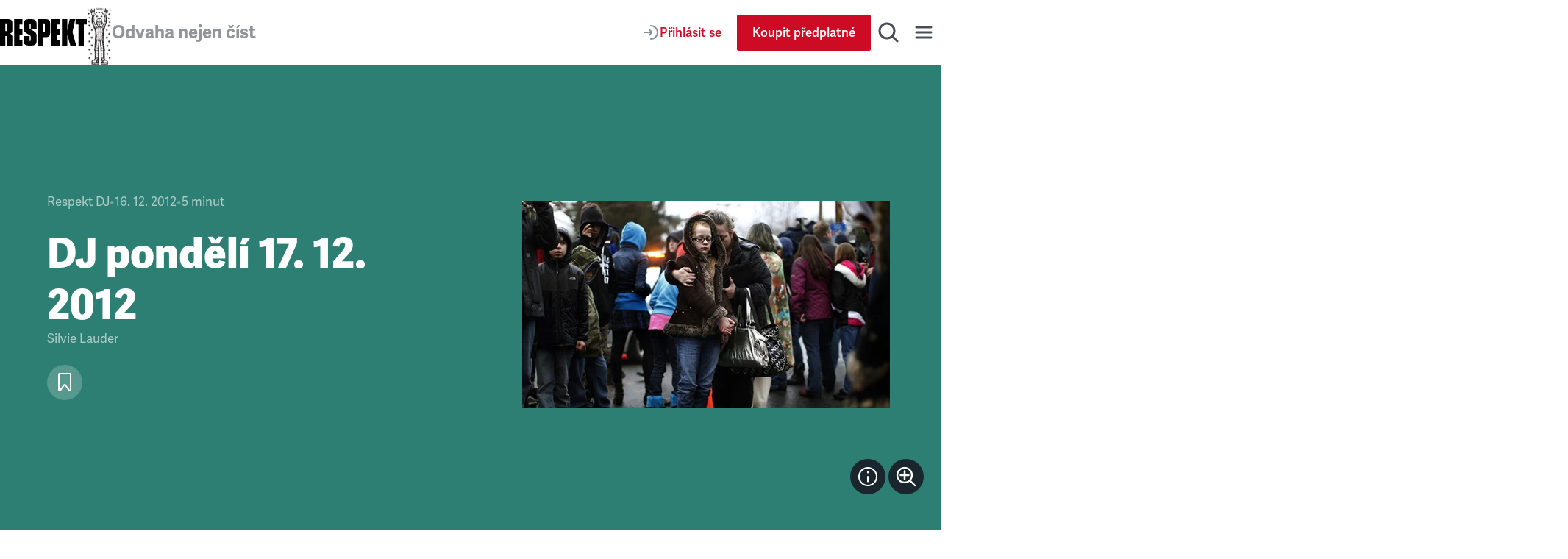

--- FILE ---
content_type: application/javascript; charset=UTF-8
request_url: https://www.respekt.cz/_next/static/chunks/4336-2fddc765216e6e82.js
body_size: 3246
content:
(self.webpackChunk_N_E=self.webpackChunk_N_E||[]).push([[4336],{114:()=>{},3717:e=>{"use strict";e.exports="SECRET_DO_NOT_PASS_THIS_OR_YOU_WILL_BE_FIRED"},32475:(e,t,r)=>{"use strict";r.d(t,{Z2:()=>x,q7:()=>E});var n=r(5665),o=r(14232),i=r(98477),l=r(95062);let s=function(e){return Object.entries(e).map(([e,t])=>t?`${e}=${t}`:e).join("&")},a=function(e){return e.split("&").reduce((e,t)=>{let[r,n]=t.split("=");return r&&(e[r]=n),e},{})},u=function(e){let t=a(e);return delete t.gid,delete t.pid,s(t)},c=function(){return window.location.hash.substring(1)},d=function(){return`${window.location.pathname}${window.location.search}`},p=e=>{let t=a(e);return!!t.gid&&!!t.pid},f=(0,o.createContext)({remove:()=>{},set:()=>{},handleClick:()=>{},open:()=>{},close:()=>{},isRefRegistered:()=>!1});class y{constructor(e){this.pswp=e,this.on=e.on.bind(e),this.off=e.off.bind(e),this.dispatch=e.dispatch.bind(e)}}var h=function(e,t){var r={};for(var n in e)Object.prototype.hasOwnProperty.call(e,n)&&0>t.indexOf(n)&&(r[n]=e[n]);if(null!=e&&"function"==typeof Object.getOwnPropertySymbols)for(var o=0,n=Object.getOwnPropertySymbols(e);o<n.length;o++)0>t.indexOf(n[o])&&Object.prototype.propertyIsEnumerable.call(e,n[o])&&(r[n[o]]=e[n[o]]);return r};let m=(e,t)=>{var r;let{width:n,height:o,original:i,originalSrcset:l,thumbnail:s,cropped:a,content:u,id:c}=e,d=h(e,["width","height","original","originalSrcset","thumbnail","cropped","content","id"]);return Object.assign(Object.assign(Object.assign({w:n?Number(n):void 0,h:o?Number(o):void 0,src:i,srcset:l,msrc:s,element:null!=(r=null==t?void 0:t.current)?r:void 0,thumbCropped:a,content:u},void 0!==u?{type:"html"}:{}),void 0!==c?{pid:c}:{}),d)};class b extends Error{constructor(e=""){super(),this.message=`
    ${e}

    No \`sourceId\` provided.
    You should add \`sourceId\` prop to Item component during using \`dataSource\` prop at Gallery component.
    Also you should add \`sourceId\` property to each item of \`dataSource\` array at Gallery component.
    Example:
    <Gallery dataSource={[{sourceId: 1, src: 'a.jpg'}]}>
        <Item sourceId={1}>{({ ref }) => <div ref={ref}></div>}</Item>
    </Gallery>
`}}var v=function(e,t){var r={};for(var n in e)Object.prototype.hasOwnProperty.call(e,n)&&0>t.indexOf(n)&&(r[n]=e[n]);if(null!=e&&"function"==typeof Object.getOwnPropertySymbols)for(var o=0,n=Object.getOwnPropertySymbols(e);o<n.length;o++)0>t.indexOf(n[o])&&Object.prototype.propertyIsEnumerable.call(e,n[o])&&(r[n[o]]=e[n[o]]);return r};class w extends Error{constructor(e=""){super(),this.message=`
    ${e}
    No valid \`ref\` provided.
    You should use \`ref\` from render prop of Item component.
    Example:
    <Item>{({ ref }) => <div ref={ref}></div>}</Item>
`}}let g=e=>e[0].current instanceof Element,O=e=>{if(g(e))return e;throw new w},S=null,x=({children:e,dataSource:t,options:r,plugins:l,uiElements:h,id:x,onBeforeOpen:I,onOpen:E,withCaption:j,withDownloadButton:k})=>{let[C,P]=(0,o.useState)(null),T=(0,o.useRef)(new Map),_=(0,o.useRef)(null),$=(0,o.useCallback)((e,o,a,f)=>{if(S)return;let{slides:C,index:_}=t?((e,t,r,n,o)=>{let i=Array.from(t.current).reduce((e,[t,{sourceId:r}])=>{if(void 0===r)throw new b("sourceId is missed on Item component");return e.set(r,t),e},new Map),{slides:l,index:s}=e.reduce((e,t,o)=>{let{sourceId:l}=t,s=v(t,["sourceId"]);if(void 0===l)throw new b("sourceId is missed in dataSource item");let a=i.has(l)?i.get(l):void 0;return(r===a||void 0!==s.id&&String(s.id)===n)&&(e.index=o),e.slides.push(m(s,a)),e},{slides:[],index:o||null});return{slides:l,index:s}})(t,T,e,o,a):((e,t,r,n)=>{let o=Array.from(e.current);if("number"==typeof n&&(void 0===o[n]||!g(o[n])))throw new w(`Failed to open at index ${n}`);let{slides:i,index:l}=o.map(O).sort(([{current:e}],[{current:t}])=>e===t?0:2&e.compareDocumentPosition(t)?1:-1).reduce((e,n,o)=>{let[i,l]=n;return(t===i||void 0!==l.id&&String(l.id)===r)&&(e.index=o),e.slides.push(m(l,i)),e},{slides:[],index:n||null});return{slides:i,index:l}})(T,e,o,a),$=f&&void 0!==f.clientX&&void 0!==f.clientY?{x:f.clientX,y:f.clientY}:null,R=new n.A(Object.assign({dataSource:C,index:null!==_?_:o?parseInt(o,10)-1:0,initialPointerPos:$},r||{}));S=R,R.on("contentActivate",({content:e})=>{e.data.content?P((0,i.createPortal)(e.data.content,e.element)):P(null)}),R.on("close",()=>{P(null)}),k&&R.on("uiRegister",()=>{var e;null==(e=R.ui)||e.registerElement({name:"download-button",ariaLabel:"Download",order:8,isButton:!0,tagName:"a",appendTo:"bar",html:{isCustomSVG:!0,inner:'<path d="M20.5 14.3 17.1 18V10h-2.2v7.9l-3.4-3.6L10 16l6 6.1 6-6.1ZM23 23H9v2h14Z" id="pswp__icn-download"/>',outlineID:"pswp__icn-download"},onInit:(e,t)=>{e.setAttribute("download",""),e.setAttribute("target","_blank"),e.setAttribute("rel","noopener"),R.on("change",()=>{var r;(null==(r=t.currSlide)?void 0:r.data.src)&&(e.href=t.currSlide.data.src)})}})}),j&&R.on("uiRegister",()=>{var e;null==(e=R.ui)||e.registerElement({name:"default-caption",order:9,isButton:!1,appendTo:"root",onInit:(e,t)=>{e.style.position="absolute",e.style.bottom="15px",e.style.left="0",e.style.right="0",e.style.padding="0 20px",e.style.color="var(--pswp-icon-color)",e.style.textAlign="center",e.style.fontSize="14px",e.style.lineHeight="1.5",e.style.textShadow="1px 1px 3px var(--pswp-icon-color-secondary)",R.on("change",()=>{if(!t.currSlide)return;let{caption:r,alt:n}=t.currSlide.data;e.innerHTML=r||n||""})}})}),Array.isArray(h)&&h.forEach(e=>{R.on("uiRegister",()=>{var t;null==(t=R.ui)||t.registerElement(e)})}),"function"==typeof l&&l(new y(R)),"function"==typeof I&&I(R);let A=()=>({gallery:{galleryUID:x}});R.on("beforeOpen",()=>{var e;if(void 0===x)return;if(!p(c()))return void window.history.pushState(A(),document.title);if(null==(e=window.history.state)?void 0:e.gallery)return;let t=d(),r=c(),n=u(r),o=`${t}${n?`#${n}`:""}`,i=`${t}#${r}`;window.history.replaceState(window.history.state,document.title,o),window.history.pushState(A(),document.title,i)}),R.on("change",()=>{var e;if(void 0===x)return;let t=(null==(e=R.currSlide)?void 0:e.data.pid)||R.currIndex+1,r=d(),n=u(c()),o=s({gid:x,pid:t}),i=`${r}#${n}&${o}`;window.history.replaceState(A(),document.title,i)});let L=()=>{void 0!==x&&null!==S&&S.close()};window.addEventListener("popstate",L),R.on("destroy",()=>{void 0!==x&&(window.removeEventListener("popstate",L),p(c())&&window.history.back()),S=null}),R.init(),"function"==typeof E&&E(R)},[r,l,h,x,I,E,j,k]);(0,o.useEffect)(()=>()=>{S&&S.close()},[]);let R=(0,o.useCallback)(()=>{if(void 0===x||null!==S)return;let e=c();if(e.length<5)return;let{pid:t,gid:r}=a(e);if(t&&r){if(0===T.current.size){_.current=t;return}t&&r===String(x)&&$(null,t)}},[$,x]);(0,o.useEffect)(()=>(R(),window.addEventListener("popstate",R),()=>{window.removeEventListener("popstate",R)}),[R]);let A=(0,o.useCallback)(e=>{T.current.delete(e)},[]),L=(0,o.useCallback)((e,t)=>{if(T.current.set(e,t),null===_.current)return;let{id:r}=t;if(r===_.current){$(e),_.current=null;return}if(!r){let e=parseInt(_.current,10)-1,t=Array.from(T.current.keys())[e];t&&($(t),_.current=null)}},[$]),N=(0,o.useCallback)(e=>T.current.has(e),[]),M=(0,o.useCallback)(e=>{$(null,null,e)},[$]),D=(0,o.useCallback)(()=>{S&&S.close()},[]),B=(0,o.useMemo)(()=>({remove:A,set:L,handleClick:$,open:M,close:D,isRefRegistered:N}),[A,L,$,M,D,N]);return o.createElement(f.Provider,{value:B},e,C)};x.propTypes={children:l.any,options:l.object,plugins:l.func,uiElements:l.array,id:l.oneOfType([l.string,l.number]),onBeforeOpen:l.func,onOpen:l.func,withCaption:l.bool,withDownloadButton:l.bool,dataSource:l.array};var I=function(e,t){var r={};for(var n in e)Object.prototype.hasOwnProperty.call(e,n)&&0>t.indexOf(n)&&(r[n]=e[n]);if(null!=e&&"function"==typeof Object.getOwnPropertySymbols)for(var o=0,n=Object.getOwnPropertySymbols(e);o<n.length;o++)0>t.indexOf(n[o])&&Object.prototype.propertyIsEnumerable.call(e,n[o])&&(r[n[o]]=e[n[o]]);return r};let E=e=>{var{children:t}=e,r=I(e,["children"]);let n=(0,o.useRef)(null),{remove:i,set:l,handleClick:s,close:a,isRefRegistered:u}=(0,o.useContext)(f),c=(0,o.useCallback)(e=>{n.current=e,l(n,r)},[l,...Object.values(r)]),d=(0,o.useCallback)(e=>{if(!u(n))throw new w;s(n,null,null,e)},[s,u]),p=(0,o.useMemo)(()=>({ref:c,open:d,close:a}),[c,d,a]);return(0,o.useEffect)(()=>()=>{null===n.current&&i(n)},[i]),t(p)};E.propTypes={children:l.func.isRequired,original:l.string,originalSrcset:l.string,thumbnail:l.string,width:l.oneOfType([l.number,l.string]),height:l.oneOfType([l.number,l.string]),alt:l.string,caption:l.string,content:l.element,html:l.string,id:l.oneOfType([l.number,l.string]),cropped:l.bool,sourceId:l.oneOfType([l.number,l.string])}},79706:(e,t,r)=>{"use strict";var n=r(3717);function o(){}function i(){}i.resetWarningCache=o,e.exports=function(){function e(e,t,r,o,i,l){if(l!==n){var s=Error("Calling PropTypes validators directly is not supported by the `prop-types` package. Use PropTypes.checkPropTypes() to call them. Read more at http://fb.me/use-check-prop-types");throw s.name="Invariant Violation",s}}function t(){return e}e.isRequired=e;var r={array:e,bigint:e,bool:e,func:e,number:e,object:e,string:e,symbol:e,any:e,arrayOf:t,element:e,elementType:e,instanceOf:t,node:e,objectOf:t,oneOf:t,oneOfType:t,shape:t,exact:t,checkPropTypes:i,resetWarningCache:o};return r.PropTypes=r,r}},95062:(e,t,r)=>{e.exports=r(79706)()}}]);